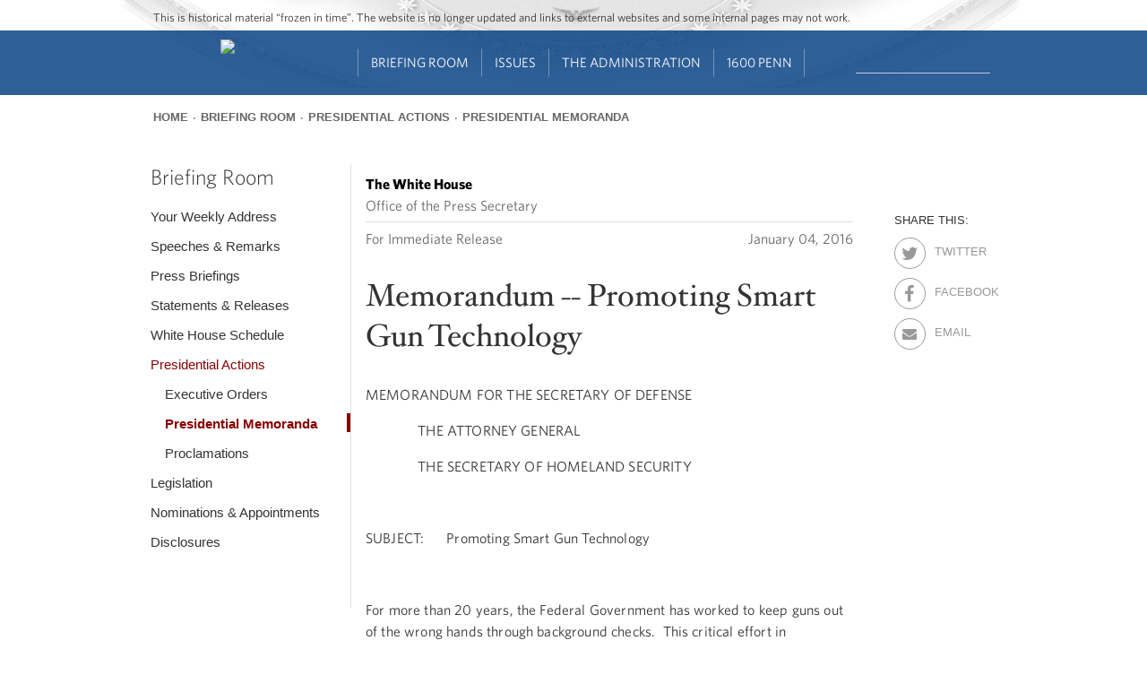

--- FILE ---
content_type: application/javascript
request_url: https://obamawhitehouse.archives.gov/sites/obamawhitehouse.archives.gov/files/advagg_js/js__60uY4z0lbyJLb-HUdKwUggFBCEfCZ8kxYS4IjmUhnak__S2gDCZIDaRRnc6V_JdRbjKSeby1oE2OmJz0IxUCPkfQ__6yT-PiSODBbX6oNLwaJ-vBDwvHNA3ftWqKDmjK35hsQ.js
body_size: 12521
content:
/* Source and licensing information for the line(s) below can be found at https://obamawhitehouse.archives.gov/misc/form-single-submit.js. */
(function($){Drupal.behaviors.formSingleSubmit={attach:function(){function onFormSubmit(e){var $form=$(e.currentTarget),formValues=$form.serialize(),previousValues=$form.attr('data-drupal-form-submit-last');if(previousValues===formValues){e.preventDefault()}else $form.attr('data-drupal-form-submit-last',formValues)};$('body').once('form-single-submit').delegate('form:not([method~="GET"])','submit.singleSubmit',onFormSubmit)}}})(jQuery);;
/* Source and licensing information for the above line(s) can be found at https://obamawhitehouse.archives.gov/misc/form-single-submit.js. */
;/*})'"*/
/* Source and licensing information for the line(s) below can be found at https://obamawhitehouse.archives.gov/sites/obamawhitehouse.archives.gov/modules/custom/fb_instant_articles/modules/fb_instant_articles_display/js/admin.js. */
(function($){'use strict';Drupal.fieldUIDisplayOverview=Drupal.fieldUIDisplayOverview||{};Drupal.fieldUIDisplayOverview.facebookInstantArticlesDisplay=function(row,data){this.row=row;this.name=data.name;this.region=data.region;this.tableDrag=data.tableDrag;this.$regionSelect=$('select.ds-field-region',row);this.$regionSelect.change(Drupal.fieldUIOverview.onChange);this.$formatSelect=$('select.field-formatter-type',row);this.$formatSelect.change(Drupal.fieldUIOverview.onChange);return this};Drupal.fieldUIDisplayOverview.facebookInstantArticlesDisplay.prototype={getRegion:function(){return this.$regionSelect.val()},regionChange:function(region){region=region.replace(/-/g,'_');this.$regionSelect.val(region);var refreshRows={};refreshRows[this.name]=this.$regionSelect.get(0);if($(this.row).hasClass('field-group')&&$.isFunction(Drupal.fieldUIDisplayOverview.group.prototype.regionChangeFields))Drupal.fieldUIDisplayOverview.group.prototype.regionChangeFields(region,this,refreshRows);return refreshRows}}})(jQuery);;
/* Source and licensing information for the above line(s) can be found at https://obamawhitehouse.archives.gov/sites/obamawhitehouse.archives.gov/modules/custom/fb_instant_articles/modules/fb_instant_articles_display/js/admin.js. */
;/*})'"*/
/* Source and licensing information for the line(s) below can be found at https://obamawhitehouse.archives.gov/profiles/forall/modules/custom/keyboard_navigation/js/keyboard_navigation.js. */
(function($,Drupal,window,document,undefined){Drupal.behaviors.keyboard_navigation={attach:function(context,settings){var breakpoint=850,viewingSize=widthCheck(),linkPosition=0;$(window).resize(function(){viewingSize=widthCheck()});$('#block-menu-block-sixteenhundrednav-main').keydown(function(e){if([27,37,38,39,40,13].indexOf(e.keyCode)==-1)return;if($(document.activeElement).attr('id')=='main-menu-toggle'){$(document.activeElement).click();$('a#ui-accordion-1-header-1').trigger('mouseenter').focus()};var focused=$(document.activeElement).closest('li');switch(e.keyCode){case 27:$(document.activeElement).blur();if(viewingSize=='mobile')$('#main-menu-toggle').click().focus();break;case 37:if(viewingSize=='desktop'){if(focused.hasClass('depth-1')){prevListItem(focused)}else{linkPosition=focused.attr('data-position');if(focused.parents('li.depth-2').prev().length)if(focused.parents('li.depth-2').prev().find("ul:first li[data-position="+linkPosition+"] a").first().length){focused.parents('li.depth-2').prev().find("ul:first li[data-position="+linkPosition+"] a").first().trigger('mouseenter').focus()}else focused.parents('li.depth-2').prev().find("ul:first li:last > a").trigger('mouseenter').focus()}}else{$('#block-menu-block-sixteenhundrednav-main').find('.menu-block-wrapper > ul.menu').accordion("option","active",false);topParent(focused)};e.preventDefault();e.stopPropagation();break;case 38:if(!focused.prev().length&&focused.parents('ul.menu-featured__column').length)if(focused.parent('ul.menu-featured__column').first().prev().length)focused.parent('ul.menu-featured__column').first().prev().find('li:last a').first().trigger('mouseenter').focus();if(viewingSize=='desktop'){if(focused.hasClass('depth-1')){return}else if(focused.hasClass('first')){topParent(focused)}else prevListItem(focused)}else if(focused.hasClass('depth-1')){prevListItem(focused)}else if(focused.hasClass('first')){if(focused.parents('li.depth-2').prev().length!=0){focused.parents('li.depth-2').prev().find('li.depth-3.last a').first().trigger('mouseenter').focus()}else topParent(focused)}else prevListItem(focused);e.preventDefault();e.stopPropagation();break;case 39:if(viewingSize=='desktop'){if(focused.hasClass('depth-1')||focused.hasClass('depth-2')){nextListItem(focused)}else{linkPosition=focused.attr('data-position');if(focused.parents('li.depth-2').next().length)if(focused.parents('li.depth-2').next().find("ul:first li[data-position="+linkPosition+"] > a").length){focused.parents('li.depth-2').next().find("ul:first li[data-position="+linkPosition+"] > a").trigger('mouseenter').focus()}else focused.parents('li.depth-2').next().find("ul:first li:last > a").trigger('mouseenter').focus()}}else{if(focused.hasClass('depth-1')){var position=(focused.attr('data-position'))-1;$('#block-menu-block-sixteenhundrednav-main').find('.menu-block-wrapper > ul.menu').accordion("option","active",position)};focused.find('li.depth-2.first li.depth-3.first a').trigger('mouseenter').focus()};e.preventDefault();e.stopPropagation();break;case 40:if(!focused.next().length&&focused.parents('ul.menu-featured__column').length)if(focused.parent('ul.menu-featured__column').first().next().length)focused.parent('ul.menu-featured__column').first().next().find('li:first a').first().trigger('mouseenter').focus();if(viewingSize=='desktop'){if(focused.hasClass('depth-1')||focused.hasClass('depth-2')){listDescend(focused)}else nextListItem(focused)}else if(focused.hasClass('depth-1')){nextListItem(focused)}else if(focused.hasClass('last')){if(focused.parents('li.depth-2').next().length!=0)focused.parents('li.depth-2').next().find('li.depth-3.first > a').trigger('mouseenter').focus()}else nextListItem(focused);e.preventDefault();e.stopPropagation();break}})
function prevListItem(focused){focused.prev().find('a').first().trigger('mouseenter').focus()}
function nextListItem(focused){focused.next().find('a').first().trigger('mouseenter').focus()}
function listDescend(focused){if(focused.children('ul').length)focused.find('ul:first li:first a:first').trigger('mouseenter').focus()}
function listAscend(focused){if(focused.parent('ul').length)focused.parent('ul').siblings('a').trigger('mouseenter').focus()}
function topParent(focused){focused.parents('li.depth-1').children('a').trigger('mouseenter').focus()}
function widthCheck(){if(document.documentElement.clientWidth>=breakpoint){return'desktop'}else return'mobile'}}}})(jQuery,Drupal,this,this.document);;
/* Source and licensing information for the above line(s) can be found at https://obamawhitehouse.archives.gov/profiles/forall/modules/custom/keyboard_navigation/js/keyboard_navigation.js. */
;/*})'"*/
/* Source and licensing information for the line(s) below can be found at https://obamawhitehouse.archives.gov/sites/obamawhitehouse.archives.gov/modules/contrib/media_preview_slider/js/slider.js. */
(function($){Drupal.behaviors.media_preview_sizer={attach:function(context,settings){$(".media-browser-wrapper .views-exposed-form .views-exposed-widgets").once('media_preview_sizer').append("<div class='views-exposed-widget slide-widget'><label>Image Size</label><div class='slide-image'></div></div>");var valued=(!localStorage.getItem("slideWidth"))?200:localStorage.getItem("slideWidth");$('#media-browser-library-list li').css('width',localStorage.getItem('slideWidth')+'px');$('.slide-image').once('media_preview_sizer').slider({value:valued,min:100,max:300,step:2,slide:function(event,ui){localStorage.setItem('slideWidth',ui.value);$('#media-browser-library-list li').css('width',localStorage.getItem('slideWidth')+'px')}})}}}(jQuery));;
/* Source and licensing information for the above line(s) can be found at https://obamawhitehouse.archives.gov/sites/obamawhitehouse.archives.gov/modules/contrib/media_preview_slider/js/slider.js. */
;/*})'"*/
/* Source and licensing information for the line(s) below can be found at https://obamawhitehouse.archives.gov/sites/obamawhitehouse.archives.gov/modules/contrib/panopoly_magic/panopoly-magic.js. */
(function($){Drupal.behaviors.panopolyMagic={attach:function(context,settings){if($.trim($('.pane-node-title .pane-content').html())==$.trim($('h1.title').html())){$('.pane-node-title .pane-content').html('');$('h1.title').hide().clone().prependTo('.pane-node-title .pane-content');$('.pane-node-title h1.title').show()}}}})(jQuery);(function($){var timer,wrappedWysiwygAttach=false,wrappedLinkitField=false
function triggerSubmit(form,timeout){var $form=$(form),preview_widget=$('#panopoly-form-widget-preview'),submit;if(!preview_widget.hasClass('panopoly-magic-loading')){preview_widget.addClass('panopoly-magic-loading');submit=function(){if(document.contains(form))$form.find('.ctools-auto-submit-click').click()};if(typeof timeout==='number'){return setTimeout(submit,timeout)}else submit()}}
function cancelSubmit(form,timer){var $form=$(form),preview_widget=$('#panopoly-form-widget-preview');preview_widget.removeClass('panopoly-magic-loading');clearTimeout(timer)}
function onWysiwygChangeFactory(editorId){return function(){var textarea=$('#'+editorId),form=textarea.get(0).form;if(textarea.hasClass('panopoly-textarea-autosubmit')){cancelSubmit(form,timer);timer=triggerSubmit(form,1e3)}}}
function wysiwygTinymceBeforeAttach(context,params,settings){var onWysiwygChange=onWysiwygChangeFactory(params.field);settings.setup=function(editor){editor.onChange.add(onWysiwygChange);editor.onKeyUp.add(onWysiwygChange)}}
function wysiwygMarkitupBeforeAttach(context,params,settings){var onWysiwygChange=onWysiwygChangeFactory(params.field);$.each(['afterInsert','onEnter'],function(index,funcName){settings[funcName]=onWysiwygChange})}
function wrapFunctionBefore(parent,name,beforeFunc){var originalFunc=parent[name];parent[name]=function(){beforeFunc.apply(this,arguments);return originalFunc.apply(this,arguments)}}
function wrapFunctionAfter(parent,name,afterFunc){var originalFunc=parent[name];parent[name]=function(){var retval=originalFunc.apply(this,arguments);afterFunc.apply(this,arguments);return retval}};Drupal.behaviors.panopolyMagicAutosubmit={attach:function(context,settings){$('body').once(function(){if(typeof Drupal.CTools!=='undefined'&&typeof Drupal.CTools.Modal!=='undefined'&&typeof Drupal.CTools.Modal.modal_display){var modal_display=Drupal.CTools.Modal.modal_display;Drupal.CTools.Modal.modal_display=function(ajax,response,status){var url=ajax.url,params={},widget_name;modal_display(ajax,response,status);url.replace(/[?&]+([^=&]+)=([^&]*)/gi,function(str,key,value){params[key]=value});if(params.panopoly_magic_preview=='manual'){widget_name=decodeURIComponent(params.preview_panes).split(',').pop();widget_name.replace(':','-');widget_name.replace(/[^a-zA-Z0-9_]/g,'');setTimeout(function(){$('#modal-content .panopoly-magic-preview-'+widget_name+' :focusable:first').focus()},0)}else if(params.panopoly_magic_preview=='single')setTimeout(function(){$('#modal-content .panopoly-magic-preview :focusable:first').focus()},0)}}});$('.ctools-auto-submit-click',context).click(function(event){if($(this).hasClass('ajax-processed')){event.stopImmediatePropagation();$(this).trigger('mousedown');return false}});var discardKeyCode=[16,17,18,20,33,34,35,36,37,38,39,40,9,13,27];$('.field-widget-link-field input:text',context).addClass('panopoly-textfield-autosubmit').addClass('ctools-auto-submit-exclude');$('.panopoly-textfield-autosubmit, .panopoly-textarea-autosubmit',context).once('ctools-auto-submit').bind('keyup blur',function(e){var $element;$element=$('.panopoly-magic-preview .pane-title',context);cancelSubmit(e.target.form,timer);if(e.type!=='blur'&&$.inArray(e.keyCode,discardKeyCode)>0)return;timer=triggerSubmit(e.target.form,1e3)});if(!wrappedWysiwygAttach&&typeof Drupal.wysiwyg!='undefined'&&typeof Drupal.wysiwyg.editor.attach.tinymce=='function'&&typeof Drupal.wysiwyg.editor.attach.markitup=='function'){wrapFunctionBefore(Drupal.wysiwyg.editor.attach,'tinymce',wysiwygTinymceBeforeAttach);wrappedWysiwygAttach=true;$('.panopoly-textarea-autosubmit',context).once('panopoly-magic-wysiwyg').each(function(){var editorId=this.id,instance=Drupal.wysiwyg.instances[editorId],format=instance?instance.format:null,trigger=instance?instance.trigger:null;if(instance&&instance.editor!='none'){params=Drupal.settings.wysiwyg.triggers[trigger];if(params){Drupal.wysiwygDetach(context,params[format]);Drupal.wysiwygAttach(context,params[format])}}})};$('.panopoly-autocomplete-autosubmit',context).once('ctools-auto-submit').bind('keyup blur',function(e){if(e.type==='blur'||e.keyCode===13)triggerSubmit(e.target.form,0)});$(':input.filter-list').addClass('ctools-auto-submit-exclude');if(!wrappedLinkitField&&typeof Drupal.linkit!=='undefined'){var linkitFieldHelper=Drupal.linkit.getDialogHelper('field');if(typeof linkitFieldHelper!=='undefined'){wrapFunctionAfter(linkitFieldHelper,'insertLink',function(data){var element=document.getElementById(Drupal.settings.linkit.currentInstance.source);triggerSubmit(element.form)});wrappedLinkitField=true}}}}})(jQuery);;
/* Source and licensing information for the above line(s) can be found at https://obamawhitehouse.archives.gov/sites/obamawhitehouse.archives.gov/modules/contrib/panopoly_magic/panopoly-magic.js. */
;/*})'"*/
/* Source and licensing information for the line(s) below can be found at https://obamawhitehouse.archives.gov/sites/obamawhitehouse.archives.gov/modules/contrib/panopoly_theme/js/panopoly-accordion.js. */
(function($){Drupal.behaviors.PanelsAccordionStyle={attach:function(context,settings){for(region_id in Drupal.settings.accordion){var accordion=Drupal.settings.accordion[region_id];if(jQuery('#'+region_id).hasClass("ui-accordion")){jQuery('#'+region_id).accordion("refresh")}else jQuery('#'+region_id).accordion(accordion.options)}}}})(jQuery);;
/* Source and licensing information for the above line(s) can be found at https://obamawhitehouse.archives.gov/sites/obamawhitehouse.archives.gov/modules/contrib/panopoly_theme/js/panopoly-accordion.js. */
;/*})'"*/
/* Source and licensing information for the line(s) below can be found at https://obamawhitehouse.archives.gov/sites/obamawhitehouse.archives.gov/libraries/superfish/src/js/superfish.js. */
(function($){"use strict";var methods=(function(){var c={bcClass:'sf-breadcrumb',menuClass:'sf-js-enabled',anchorClass:'sf-with-ul',menuArrowClass:'sf-arrows'},ios=(function(){var ios=/iPhone|iPad|iPod/i.test(navigator.userAgent);if(ios)$(window).load(function(){$('body').children().on('click',$.noop)});return ios})(),wp7=(function(){var style=document.documentElement.style;return('behavior'in style&&'fill'in style&&/iemobile/i.test(navigator.userAgent))})(),toggleMenuClasses=function($menu,o){var classes=c.menuClass;if(o.cssArrows)classes+=' '+c.menuArrowClass;$menu.toggleClass(classes)},setPathToCurrent=function($menu,o){return $menu.find('li.'+o.pathClass).slice(0,o.pathLevels).addClass(o.hoverClass+' '+c.bcClass).filter(function(){return($(this).children(o.popUpSelector).hide().show().length)}).removeClass(o.pathClass)},toggleAnchorClass=function($li){$li.children('a').toggleClass(c.anchorClass)},toggleTouchAction=function($menu){var touchAction=$menu.css('ms-touch-action');touchAction=(touchAction==='pan-y')?'auto':'pan-y';$menu.css('ms-touch-action',touchAction)},applyHandlers=function($menu,o){var targets='li:has('+o.popUpSelector+')';if($.fn.hoverIntent&&!o.disableHI){$menu.hoverIntent(over,out,targets)}else $menu.on('mouseenter.superfish',targets,over).on('mouseleave.superfish',targets,out);var touchevent='MSPointerDown.superfish';if(!ios)touchevent+=' touchend.superfish';if(wp7)touchevent+=' mousedown.superfish';$menu.on('focusin.superfish','li',over).on('focusout.superfish','li',out).on(touchevent,'a',o,touchHandler)},touchHandler=function(e){var $this=$(this),$ul=$this.siblings(e.data.popUpSelector);if($ul.length>0&&$ul.is(':hidden')){$this.one('click.superfish',false);if(e.type==='MSPointerDown'){$this.trigger('focus')}else $.proxy(over,$this.parent('li'))()}},over=function(){var $this=$(this),o=getOptions($this);clearTimeout(o.sfTimer);$this.siblings().superfish('hide').end().superfish('show')},out=function(){var $this=$(this),o=getOptions($this);if(ios){$.proxy(close,$this,o)()}else{clearTimeout(o.sfTimer);o.sfTimer=setTimeout($.proxy(close,$this,o),o.delay)}},close=function(o){o.retainPath=($.inArray(this[0],o.$path)>-1);this.superfish('hide');if(!this.parents('.'+o.hoverClass).length){o.onIdle.call(getMenu(this));if(o.$path.length)$.proxy(over,o.$path)()}},getMenu=function($el){return $el.closest('.'+c.menuClass)},getOptions=function($el){return getMenu($el).data('sf-options')};return{hide:function(instant){if(this.length){var $this=this,o=getOptions($this);if(!o)return this;var not=(o.retainPath===true)?o.$path:'',$ul=$this.find('li.'+o.hoverClass).add(this).not(not).removeClass(o.hoverClass).children(o.popUpSelector),speed=o.speedOut;if(instant){$ul.show();speed=0};o.retainPath=false;o.onBeforeHide.call($ul);$ul.stop(true,true).animate(o.animationOut,speed,function(){var $this=$(this);o.onHide.call($this)})};return this},show:function(){var o=getOptions(this);if(!o)return this;var $this=this.addClass(o.hoverClass),$ul=$this.children(o.popUpSelector);o.onBeforeShow.call($ul);$ul.stop(true,true).animate(o.animation,o.speed,function(){o.onShow.call($ul)});return this},destroy:function(){return this.each(function(){var $this=$(this),o=$this.data('sf-options'),$hasPopUp;if(!o)return false;$hasPopUp=$this.find(o.popUpSelector).parent('li');clearTimeout(o.sfTimer);toggleMenuClasses($this,o);toggleAnchorClass($hasPopUp);toggleTouchAction($this);$this.off('.superfish').off('.hoverIntent');$hasPopUp.children(o.popUpSelector).attr('style',function(i,style){return style.replace(/display[^;]+;?/g,'')});o.$path.removeClass(o.hoverClass+' '+c.bcClass).addClass(o.pathClass);$this.find('.'+o.hoverClass).removeClass(o.hoverClass);o.onDestroy.call($this);$this.removeData('sf-options')})},init:function(op){return this.each(function(){var $this=$(this);if($this.data('sf-options'))return false;var o=$.extend({},$.fn.superfish.defaults,op),$hasPopUp=$this.find(o.popUpSelector).parent('li');o.$path=setPathToCurrent($this,o);$this.data('sf-options',o);toggleMenuClasses($this,o);toggleAnchorClass($hasPopUp);toggleTouchAction($this);applyHandlers($this,o);$hasPopUp.not('.'+c.bcClass).superfish('hide',true);o.onInit.call(this)})}}})();$.fn.superfish=function(method,args){if(methods[method]){return methods[method].apply(this,Array.prototype.slice.call(arguments,1))}else if(typeof method==='object'||!method){return methods.init.apply(this,arguments)}else return $.error('Method '+method+' does not exist on jQuery.fn.superfish')};$.fn.superfish.defaults={popUpSelector:'ul,.sf-mega',hoverClass:'sfHover',pathClass:'overrideThisToUse',pathLevels:1,delay:800,animation:{opacity:'show'},animationOut:{opacity:'hide'},speed:'normal',speedOut:'fast',cssArrows:true,disableHI:false,onInit:$.noop,onBeforeShow:$.noop,onShow:$.noop,onBeforeHide:$.noop,onHide:$.noop,onIdle:$.noop,onDestroy:$.noop};$.fn.extend({hideSuperfishUl:methods.hide,showSuperfishUl:methods.show})})(jQuery);;
/* Source and licensing information for the above line(s) can be found at https://obamawhitehouse.archives.gov/sites/obamawhitehouse.archives.gov/libraries/superfish/src/js/superfish.js. */
;/*})'"*/
/* Source and licensing information for the line(s) below can be found at https://obamawhitehouse.archives.gov/profiles/forall/modules/custom/sixteenhundrednav/sixteenhundrednav.js. */
(function($,Drupal,window,document,undefined){Drupal.behaviors.sixteenhundrednav={attach:function(context,settings){$('#main-menu-header',context).once('navigation-behaviors',function(){var menu_header=$(this),menu_content=$('#main-menu-content'),search=menu_header.parent().siblings('.sitewide-header--search-form'),superfishMenu=$('#block-menu-block-sixteenhundrednav-main').find('.menu-block-wrapper > ul.menu'),overlay=$('#nav-overlay');if(!(overlay.length>0))$('#page').prepend('<div id="nav-overlay"></div>');superfishMenu.superfish({speed:0,delay:200,onBeforeShow:function(){_sixteenhundred_nav_megamenu_reposition(this)},onBeforeHide:function(){this.removeAttr('style');this.css({display:'none'})}});sfSwitch();$(window).resize(function(){window.setTimeout(sfSwitch,0)});menu_header.click(function(){menu_content.toggleClass('is-open');search.toggleClass('is-open');if(menu_header.hasClass('menu-active')){menu_header.removeClass('menu-active');$('#nav-overlay').fadeOut(200);menu_content.slideUp();search.removeClass('is-open')}else{$(this).addClass('menu-active');$('#nav-overlay').fadeIn(200);menu_content.slideDown();search.addClass('is-open')}})
function sfSwitch(){if($('.pane-page-logo').css('position')=='static'){if(superfishMenu.hasClass('ui-accordion')){menu_header.hide();superfishMenu.accordion('destroy');superfishMenu.superfish({speed:0,delay:200,onBeforeShow:function(){_sixteenhundred_nav_megamenu_reposition(this)},onBeforeHide:function(){this.removeAttr('style');this.css({display:'none'})}});superfishMenu.superfish();menu_header.removeClass('menu-active');search.removeClass('is-open');menu_content.removeClass('is-open');$('#nav-overlay').hide();menu_content.show()}}else if(!superfishMenu.hasClass('ui-accordion')){superfishMenu.superfish('destroy');superfishMenu.accordion({header:'li.depth-1 > a',collapsible:'false',active:0,heightStyle:'content'});delete($.ui.accordion.prototype._keydown);menu_header.show();menu_content.removeClass('is-open')}}})}}
function _sixteenhundred_nav_megamenu_reposition(ul){ul.css({visibility:'hidden',display:'block'});var client_width=document.documentElement.clientWidth,menu_level_2_width=ul.outerWidth(),menu_level_2_pos=ul.position(),menu_pos_and_width=menu_level_2_pos.left+menu_level_2_width,menu_level_2_left_padding=25;if(menu_pos_and_width>client_width){var difference=menu_pos_and_width-client_width;if(difference>menu_level_2_pos.left){var menu_level_2_items=ul.find('li.depth-2'),menu_level_2_item_width=Math.floor((client_width-menu_level_2_left_padding)/(menu_level_2_items.length));menu_level_2_items.find('li').css({width:menu_level_2_item_width-(menu_level_2_left_padding*2)});ul.find('.depth-2-wrapper').css({width:(client_width-menu_level_2_left_padding)});ul.css({left:'0px'})}else ul.css({left:(difference*-1)+menu_level_2_pos.left})};ul.css({visibility:'inherit',display:'none'})}})(jQuery,Drupal,this,this.document);;
/* Source and licensing information for the above line(s) can be found at https://obamawhitehouse.archives.gov/profiles/forall/modules/custom/sixteenhundrednav/sixteenhundrednav.js. */
;/*})'"*/
/*!
	Colorbox v1.5.13 - 2014-08-04
	jQuery lightbox and modal window plugin
	(c) 2014 Jack Moore - http://www.jacklmoore.com/colorbox
	license: http://www.opensource.org/licenses/mit-license.php
*/
(function(t,e,i){function n(i,n,o){var r=e.createElement(i);return n&&(r.id=Z+n),o&&(r.style.cssText=o),t(r)}function o(){return i.innerHeight?i.innerHeight:t(i).height()}function r(e,i){i!==Object(i)&&(i={}),this.cache={},this.el=e,this.value=function(e){var n;return void 0===this.cache[e]&&(n=t(this.el).attr("data-cbox-"+e),void 0!==n?this.cache[e]=n:void 0!==i[e]?this.cache[e]=i[e]:void 0!==X[e]&&(this.cache[e]=X[e])),this.cache[e]},this.get=function(e){var i=this.value(e);return t.isFunction(i)?i.call(this.el,this):i}}function h(t){var e=W.length,i=(z+t)%e;return 0>i?e+i:i}function a(t,e){return Math.round((/%/.test(t)?("x"===e?E.width():o())/100:1)*parseInt(t,10))}function s(t,e){return t.get("photo")||t.get("photoRegex").test(e)}function l(t,e){return t.get("retinaUrl")&&i.devicePixelRatio>1?e.replace(t.get("photoRegex"),t.get("retinaSuffix")):e}function d(t){"contains"in y[0]&&!y[0].contains(t.target)&&t.target!==v[0]&&(t.stopPropagation(),y.focus())}function c(t){c.str!==t&&(y.add(v).removeClass(c.str).addClass(t),c.str=t)}function g(e){z=0,e&&e!==!1&&"nofollow"!==e?(W=t("."+te).filter(function(){var i=t.data(this,Y),n=new r(this,i);return n.get("rel")===e}),z=W.index(_.el),-1===z&&(W=W.add(_.el),z=W.length-1)):W=t(_.el)}function u(i){t(e).trigger(i),ae.triggerHandler(i)}function f(i){var o;if(!G){if(o=t(i).data(Y),_=new r(i,o),g(_.get("rel")),!$){$=q=!0,c(_.get("className")),y.css({visibility:"hidden",display:"block",opacity:""}),L=n(se,"LoadedContent","width:0; height:0; overflow:hidden; visibility:hidden"),b.css({width:"",height:""}).append(L),D=T.height()+k.height()+b.outerHeight(!0)-b.height(),j=C.width()+H.width()+b.outerWidth(!0)-b.width(),A=L.outerHeight(!0),N=L.outerWidth(!0);var h=a(_.get("initialWidth"),"x"),s=a(_.get("initialHeight"),"y"),l=_.get("maxWidth"),f=_.get("maxHeight");_.w=(l!==!1?Math.min(h,a(l,"x")):h)-N-j,_.h=(f!==!1?Math.min(s,a(f,"y")):s)-A-D,L.css({width:"",height:_.h}),J.position(),u(ee),_.get("onOpen"),O.add(I).hide(),y.focus(),_.get("trapFocus")&&e.addEventListener&&(e.addEventListener("focus",d,!0),ae.one(re,function(){e.removeEventListener("focus",d,!0)})),_.get("returnFocus")&&ae.one(re,function(){t(_.el).focus()})}var p=parseFloat(_.get("opacity"));v.css({opacity:p===p?p:"",cursor:_.get("overlayClose")?"pointer":"",visibility:"visible"}).show(),_.get("closeButton")?B.html(_.get("close")).appendTo(b):B.appendTo("<div/>"),w()}}function p(){!y&&e.body&&(V=!1,E=t(i),y=n(se).attr({id:Y,"class":t.support.opacity===!1?Z+"IE":"",role:"dialog",tabindex:"-1"}).hide(),v=n(se,"Overlay").hide(),S=t([n(se,"LoadingOverlay")[0],n(se,"LoadingGraphic")[0]]),x=n(se,"Wrapper"),b=n(se,"Content").append(I=n(se,"Title"),R=n(se,"Current"),P=t('<button type="button"/>').attr({id:Z+"Previous"}),K=t('<button type="button"/>').attr({id:Z+"Next"}),F=n("button","Slideshow"),S),B=t('<button type="button"/>').attr({id:Z+"Close"}),x.append(n(se).append(n(se,"TopLeft"),T=n(se,"TopCenter"),n(se,"TopRight")),n(se,!1,"clear:left").append(C=n(se,"MiddleLeft"),b,H=n(se,"MiddleRight")),n(se,!1,"clear:left").append(n(se,"BottomLeft"),k=n(se,"BottomCenter"),n(se,"BottomRight"))).find("div div").css({"float":"left"}),M=n(se,!1,"position:absolute; width:9999px; visibility:hidden; display:none; max-width:none;"),O=K.add(P).add(R).add(F),t(e.body).append(v,y.append(x,M)))}function m(){function i(t){t.which>1||t.shiftKey||t.altKey||t.metaKey||t.ctrlKey||(t.preventDefault(),f(this))}return y?(V||(V=!0,K.click(function(){J.next()}),P.click(function(){J.prev()}),B.click(function(){J.close()}),v.click(function(){_.get("overlayClose")&&J.close()}),t(e).bind("keydown."+Z,function(t){var e=t.keyCode;$&&_.get("escKey")&&27===e&&(t.preventDefault(),J.close()),$&&_.get("arrowKey")&&W[1]&&!t.altKey&&(37===e?(t.preventDefault(),P.click()):39===e&&(t.preventDefault(),K.click()))}),t.isFunction(t.fn.on)?t(e).on("click."+Z,"."+te,i):t("."+te).live("click."+Z,i)),!0):!1}function w(){var e,o,r,h=J.prep,d=++le;if(q=!0,U=!1,u(he),u(ie),_.get("onLoad"),_.h=_.get("height")?a(_.get("height"),"y")-A-D:_.get("innerHeight")&&a(_.get("innerHeight"),"y"),_.w=_.get("width")?a(_.get("width"),"x")-N-j:_.get("innerWidth")&&a(_.get("innerWidth"),"x"),_.mw=_.w,_.mh=_.h,_.get("maxWidth")&&(_.mw=a(_.get("maxWidth"),"x")-N-j,_.mw=_.w&&_.w<_.mw?_.w:_.mw),_.get("maxHeight")&&(_.mh=a(_.get("maxHeight"),"y")-A-D,_.mh=_.h&&_.h<_.mh?_.h:_.mh),e=_.get("href"),Q=setTimeout(function(){S.show()},100),_.get("inline")){var c=t(e);r=t("<div>").hide().insertBefore(c),ae.one(he,function(){r.replaceWith(c)}),h(c)}else _.get("iframe")?h(" "):_.get("html")?h(_.get("html")):s(_,e)?(e=l(_,e),U=new Image,t(U).addClass(Z+"Photo").bind("error",function(){h(n(se,"Error").html(_.get("imgError")))}).one("load",function(){d===le&&setTimeout(function(){var e;t.each(["alt","longdesc","aria-describedby"],function(e,i){var n=t(_.el).attr(i)||t(_.el).attr("data-"+i);n&&U.setAttribute(i,n)}),_.get("retinaImage")&&i.devicePixelRatio>1&&(U.height=U.height/i.devicePixelRatio,U.width=U.width/i.devicePixelRatio),_.get("scalePhotos")&&(o=function(){U.height-=U.height*e,U.width-=U.width*e},_.mw&&U.width>_.mw&&(e=(U.width-_.mw)/U.width,o()),_.mh&&U.height>_.mh&&(e=(U.height-_.mh)/U.height,o())),_.h&&(U.style.marginTop=Math.max(_.mh-U.height,0)/2+"px"),W[1]&&(_.get("loop")||W[z+1])&&(U.style.cursor="pointer",U.onclick=function(){J.next()}),U.style.width=U.width+"px",U.style.height=U.height+"px",h(U)},1)}),U.src=e):e&&M.load(e,_.get("data"),function(e,i){d===le&&h("error"===i?n(se,"Error").html(_.get("xhrError")):t(this).contents())})}var v,y,x,b,T,C,H,k,W,E,L,M,S,I,R,F,K,P,B,O,_,D,j,A,N,z,U,$,q,G,Q,J,V,X={html:!1,photo:!1,iframe:!1,inline:!1,transition:"elastic",speed:300,fadeOut:300,width:!1,initialWidth:"600",innerWidth:!1,maxWidth:!1,height:!1,initialHeight:"450",innerHeight:!1,maxHeight:!1,scalePhotos:!0,scrolling:!0,opacity:.9,preloading:!0,className:!1,overlayClose:!0,escKey:!0,arrowKey:!0,top:!1,bottom:!1,left:!1,right:!1,fixed:!1,data:void 0,closeButton:!0,fastIframe:!0,open:!1,reposition:!0,loop:!0,slideshow:!1,slideshowAuto:!0,slideshowSpeed:2500,slideshowStart:"start slideshow",slideshowStop:"stop slideshow",photoRegex:/\.(gif|png|jp(e|g|eg)|bmp|ico|webp|jxr|svg)((#|\?).*)?$/i,retinaImage:!1,retinaUrl:!1,retinaSuffix:"@2x.$1",current:"image {current} of {total}",previous:"previous",next:"next",close:"close",xhrError:"This content failed to load.",imgError:"This image failed to load.",returnFocus:!0,trapFocus:!0,onOpen:!1,onLoad:!1,onComplete:!1,onCleanup:!1,onClosed:!1,rel:function(){return this.rel},href:function(){return t(this).attr("href")},title:function(){return this.title}},Y="colorbox",Z="cbox",te=Z+"Element",ee=Z+"_open",ie=Z+"_load",ne=Z+"_complete",oe=Z+"_cleanup",re=Z+"_closed",he=Z+"_purge",ae=t("<a/>"),se="div",le=0,de={},ce=function(){function t(){clearTimeout(h)}function e(){(_.get("loop")||W[z+1])&&(t(),h=setTimeout(J.next,_.get("slideshowSpeed")))}function i(){F.html(_.get("slideshowStop")).unbind(s).one(s,n),ae.bind(ne,e).bind(ie,t),y.removeClass(a+"off").addClass(a+"on")}function n(){t(),ae.unbind(ne,e).unbind(ie,t),F.html(_.get("slideshowStart")).unbind(s).one(s,function(){J.next(),i()}),y.removeClass(a+"on").addClass(a+"off")}function o(){r=!1,F.hide(),t(),ae.unbind(ne,e).unbind(ie,t),y.removeClass(a+"off "+a+"on")}var r,h,a=Z+"Slideshow_",s="click."+Z;return function(){r?_.get("slideshow")||(ae.unbind(oe,o),o()):_.get("slideshow")&&W[1]&&(r=!0,ae.one(oe,o),_.get("slideshowAuto")?i():n(),F.show())}}();t[Y]||(t(p),J=t.fn[Y]=t[Y]=function(e,i){var n,o=this;if(e=e||{},t.isFunction(o))o=t("<a/>"),e.open=!0;else if(!o[0])return o;return o[0]?(p(),m()&&(i&&(e.onComplete=i),o.each(function(){var i=t.data(this,Y)||{};t.data(this,Y,t.extend(i,e))}).addClass(te),n=new r(o[0],e),n.get("open")&&f(o[0])),o):o},J.position=function(e,i){function n(){T[0].style.width=k[0].style.width=b[0].style.width=parseInt(y[0].style.width,10)-j+"px",b[0].style.height=C[0].style.height=H[0].style.height=parseInt(y[0].style.height,10)-D+"px"}var r,h,s,l=0,d=0,c=y.offset();if(E.unbind("resize."+Z),y.css({top:-9e4,left:-9e4}),h=E.scrollTop(),s=E.scrollLeft(),_.get("fixed")?(c.top-=h,c.left-=s,y.css({position:"fixed"})):(l=h,d=s,y.css({position:"absolute"})),d+=_.get("right")!==!1?Math.max(E.width()-_.w-N-j-a(_.get("right"),"x"),0):_.get("left")!==!1?a(_.get("left"),"x"):Math.round(Math.max(E.width()-_.w-N-j,0)/2),l+=_.get("bottom")!==!1?Math.max(o()-_.h-A-D-a(_.get("bottom"),"y"),0):_.get("top")!==!1?a(_.get("top"),"y"):Math.round(Math.max(o()-_.h-A-D,0)/2),y.css({top:c.top,left:c.left,visibility:"visible"}),x[0].style.width=x[0].style.height="9999px",r={width:_.w+N+j,height:_.h+A+D,top:l,left:d},e){var g=0;t.each(r,function(t){return r[t]!==de[t]?(g=e,void 0):void 0}),e=g}de=r,e||y.css(r),y.dequeue().animate(r,{duration:e||0,complete:function(){n(),q=!1,x[0].style.width=_.w+N+j+"px",x[0].style.height=_.h+A+D+"px",_.get("reposition")&&setTimeout(function(){E.bind("resize."+Z,J.position)},1),i&&i()},step:n})},J.resize=function(t){var e;$&&(t=t||{},t.width&&(_.w=a(t.width,"x")-N-j),t.innerWidth&&(_.w=a(t.innerWidth,"x")),L.css({width:_.w}),t.height&&(_.h=a(t.height,"y")-A-D),t.innerHeight&&(_.h=a(t.innerHeight,"y")),t.innerHeight||t.height||(e=L.scrollTop(),L.css({height:"auto"}),_.h=L.height()),L.css({height:_.h}),e&&L.scrollTop(e),J.position("none"===_.get("transition")?0:_.get("speed")))},J.prep=function(i){function o(){return _.w=_.w||L.width(),_.w=_.mw&&_.mw<_.w?_.mw:_.w,_.w}function a(){return _.h=_.h||L.height(),_.h=_.mh&&_.mh<_.h?_.mh:_.h,_.h}if($){var d,g="none"===_.get("transition")?0:_.get("speed");L.remove(),L=n(se,"LoadedContent").append(i),L.hide().appendTo(M.show()).css({width:o(),overflow:_.get("scrolling")?"auto":"hidden"}).css({height:a()}).prependTo(b),M.hide(),t(U).css({"float":"none"}),c(_.get("className")),d=function(){function i(){t.support.opacity===!1&&y[0].style.removeAttribute("filter")}var n,o,a=W.length;$&&(o=function(){clearTimeout(Q),S.hide(),u(ne),_.get("onComplete")},I.html(_.get("title")).show(),L.show(),a>1?("string"==typeof _.get("current")&&R.html(_.get("current").replace("{current}",z+1).replace("{total}",a)).show(),K[_.get("loop")||a-1>z?"show":"hide"]().html(_.get("next")),P[_.get("loop")||z?"show":"hide"]().html(_.get("previous")),ce(),_.get("preloading")&&t.each([h(-1),h(1)],function(){var i,n=W[this],o=new r(n,t.data(n,Y)),h=o.get("href");h&&s(o,h)&&(h=l(o,h),i=e.createElement("img"),i.src=h)})):O.hide(),_.get("iframe")?(n=e.createElement("iframe"),"frameBorder"in n&&(n.frameBorder=0),"allowTransparency"in n&&(n.allowTransparency="true"),_.get("scrolling")||(n.scrolling="no"),t(n).attr({src:_.get("href"),name:(new Date).getTime(),"class":Z+"Iframe",allowFullScreen:!0}).one("load",o).appendTo(L),ae.one(he,function(){n.src="//about:blank"}),_.get("fastIframe")&&t(n).trigger("load")):o(),"fade"===_.get("transition")?y.fadeTo(g,1,i):i())},"fade"===_.get("transition")?y.fadeTo(g,0,function(){J.position(0,d)}):J.position(g,d)}},J.next=function(){!q&&W[1]&&(_.get("loop")||W[z+1])&&(z=h(1),f(W[z]))},J.prev=function(){!q&&W[1]&&(_.get("loop")||z)&&(z=h(-1),f(W[z]))},J.close=function(){$&&!G&&(G=!0,$=!1,u(oe),_.get("onCleanup"),E.unbind("."+Z),v.fadeTo(_.get("fadeOut")||0,0),y.stop().fadeTo(_.get("fadeOut")||0,0,function(){y.hide(),v.hide(),u(he),L.remove(),setTimeout(function(){G=!1,u(re),_.get("onClosed")},1)}))},J.remove=function(){y&&(y.stop(),t[Y].close(),y.stop(!1,!0).remove(),v.remove(),G=!1,y=null,t("."+te).removeData(Y).removeClass(te),t(e).unbind("click."+Z).unbind("keydown."+Z))},J.element=function(){return t(_.el)},J.settings=X)})(jQuery,document,window);
;/*})'"*/
;/*})'"*/
/* Source and licensing information for the line(s) below can be found at https://obamawhitehouse.archives.gov/sites/obamawhitehouse.archives.gov/modules/contrib/colorbox/js/colorbox.js. */
(function($){Drupal.behaviors.initColorbox={attach:function(context,settings){if(!$.isFunction($('a, area, input',context).colorbox)||typeof settings.colorbox==='undefined')return;if(settings.colorbox.mobiledetect&&window.matchMedia){var mq=window.matchMedia("(max-device-width: "+settings.colorbox.mobiledevicewidth+")");if(mq.matches)return};settings.colorbox.rel=function(){if($(this).data('colorbox-gallery')){return $(this).data('colorbox-gallery')}else return $(this).attr('rel')};$('.colorbox',context).once('init-colorbox').each(function(){$(this).colorbox(settings.colorbox)});$(context).bind('cbox_complete',function(){Drupal.attachBehaviors('#cboxLoadedContent')})}}})(jQuery);;
/* Source and licensing information for the above line(s) can be found at https://obamawhitehouse.archives.gov/sites/obamawhitehouse.archives.gov/modules/contrib/colorbox/js/colorbox.js. */
;/*})'"*/
/* Source and licensing information for the line(s) below can be found at https://obamawhitehouse.archives.gov/profiles/forall/modules/custom/forall_checklist_fieldable_panels_pane/js/forall_checklist_fieldable_panels_pane.js. */
(function($){var pageTitle=$(document).prop('title');Drupal.behaviors.forall_checklist_fieldable_panels_pane={attach:function(context,settings){if(!($('.pane-bundle-forall-checklist').length))return;$(document).ready(function(){setActiveInitial()});$(window).resize(function(){var activeItems=$('.checklist-item-list-content.active');$(activeItems).each(function(){var objectParent=$(this).parents('.field-name-field-checklist-items .field-item');if(activeHeightNotClipped(objectParent))superposition(objectParent)})});var checklistItems=$('.pane-bundle-forall-checklist .field-item'),checklistTriggers=$(checklistItems).find('.checklist-item-list-content, .checklist-item-checkmark-button');$(checklistTriggers,context).once('checklist-trigger',function(){$(this).click(function(event){event.preventDefault;validateChange(this)})});var checklistLinks=$('.pane-bundle-forall-checklist .checklist-item-active-content :focusable');$(checklistLinks,context).once('checklist-focus',function(){$(this).focus(function(event){var trigger=$(this).closest('.node-checklist-item').find('.checklist-item-checkmark-button');validateChange(trigger)})})}}
function activeHeightNotClipped(object){if($(object).find('.checklist-item-active-content').height()>1)return true;return false}
function setActiveInitial(){var firstItems=Array();$('.pane-bundle-forall-checklist').each(function(){var firstItem=$(this).find('.field-name-field-checklist-items .field-item').first();firstItems.push(firstItem)});$(firstItems).each(function(){if(activeHeightNotClipped($(this)))superposition($(this));$(this).find('.checklist-item-list-content').addClass('active')})}
function validateChange(clickedItem){var objectParent=$(clickedItem).parents('.field-item'),objectIsActive=$(clickedItem).hasClass('active')||$(clickedItem).parent('.checklist-item-list-content').hasClass('active'),objectIsButton=$(clickedItem).hasClass('checklist-item-checkmark-button');if(!objectIsButton&&!(activeHeightNotClipped(objectParent)))return;if(!objectIsActive){if(activeHeightNotClipped(objectParent))superposition(objectParent);changeActive(objectParent);checklistClickEventToGoogleAnalytics(objectParent)}}
function changeActive(object){$(object).siblings('.field-item').find('.checklist-item-list-content').removeClass('active');$(object).find('.checklist-item-list-content').addClass('active')}
function superposition(object){var thisPane=$(object).parents('.pane-bundle-forall-checklist'),activeContent=$(object).find('.checklist-item-active-content'),thisPaneTitle=$(thisPane).find('h2.pane-title');if($(thisPane).css("paddingBottom")!=0)$(thisPane).css({paddingBottom:0});var listTop=Math.floor($(object).position().top),paneTitleDisplacement=$(thisPaneTitle).outerHeight(true)+parseInt($(thisPane).css('paddingTop'),10),paneHeight=$(thisPane).height()-paneTitleDisplacement+11,activeHeight=$(activeContent).height();if(paneHeight<activeHeight){$(thisPane).css({paddingBottom:(activeHeight-paneHeight)+'px'});paneHeight=activeHeight};var contentDisplacement=(paneHeight+paneTitleDisplacement)-(activeHeight+listTop);if(contentDisplacement<0)$(activeContent).css({top:contentDisplacement+'px'})}
function checklistClickEventToGoogleAnalytics(item){var checklistTitle=item.find('h3.checklist-item-title.checklist-item-primary-point').text(),paneTitle=item.closest('.pane-bundle-forall-checklist').find('h2.pane-title').text();ga('send','event','Achievement Page','Click Checklist Item',"Page: "+pageTitle+", Pane: "+paneTitle+", Checklist Item: "+checklistTitle)}})(jQuery);;
/* Source and licensing information for the above line(s) can be found at https://obamawhitehouse.archives.gov/profiles/forall/modules/custom/forall_checklist_fieldable_panels_pane/js/forall_checklist_fieldable_panels_pane.js. */
;/*})'"*/
/* Source and licensing information for the line(s) below can be found at https://obamawhitehouse.archives.gov/profiles/forall/modules/custom/shareables/shareables.js. */
function social_share_modal(showHide,shareId,nid){if(showHide){jQuery("#social-share-modal-"+shareId).show();jQuery("#social-share-this-button-wrapper-"+shareId).hide();ga('send','event','Share Button','Open','node/'+nid)}else{jQuery("#social-share-modal-"+shareId).hide();jQuery("#social-share-this-button-wrapper-"+shareId).show();ga('send','event','Share Button','Close','node/'+nid)}};(function($){Drupal.behaviors.shareables={attach:function(context,settings){$('article.shareable',context).once('shareables-tracking',function(){var nodePath='node/'+$(this).attr('id').replace('modal-nid-','');$(this).find('a.social-share-mailto').click(function(){ga('send','event','Social Share Links','MailTo',nodePath)});$(this).find('a.social-share-facebook').click(function(){ga('send','event','Social Share Links','Facebook',nodePath)});$(this).find('a.social-share-twitter').click(function(){ga('send','event','Social Share Links','Twitter',nodePath)});$(this).find('.modal-trigger a').click(function(){ga('send','event','ROC Modal','Open',nodePath)})});$('#cboxClose').once('shareables-tracking',function(){$(this).click(function(){var nodePath=$('#cboxLoadedContent').find('article').attr('data-shareables-node-path');ga('send','event','ROC Modal','Close',nodePath)})});if(typeof(Drupal.NodeBroadcastSubscription)!='undefined')Drupal.NodeBroadcastSubscription.riverView.ev.on('render:done',function(){Drupal.behaviors.shareables.attach()})}}})(jQuery);;
/* Source and licensing information for the above line(s) can be found at https://obamawhitehouse.archives.gov/profiles/forall/modules/custom/shareables/shareables.js. */
;/*})'"*/
/* Source and licensing information for the line(s) below can be found at https://obamawhitehouse.archives.gov/sites/obamawhitehouse.archives.gov/modules/custom/whr_blog_listings/whr_blog_listings.js. */
(function($){Drupal.behaviors.whr_blog_listings={attach:function(context,settings){$('a.toggle-schedule',context).once('toggle-schedule',function(){$(this).click(function(event){event.preventDefault();if(!($(this).next('.views-section-schedule').hasClass('schedule-active'))){blogListingsOpenSchedule($(this),0,400)}else blogListingsCloseSchedule($(this),0,400)})});$('a.blog-listing-button',context).once('blog-listing-button',function(){$(this).click(function(event){event.preventDefault();if(!$(this).hasClass('blog-listing-button-disabled'))blogListingsPagerScroll($(this))})});$('.views-pager-history',context).once('update-arrows',function(){$(this).on('views_pager_history_updated',function(){updatePreviousNextArrows();return false})});$('a.blog-listing-button-disabled').click(function(event){event.preventDefault()});var currentPath=window.location.pathname,currentAnchor=window.location.hash.replace('#','');if(currentPath=="/blog"&&currentAnchor!=''){var anchorTarget=$('a[name='+currentAnchor+']'),defaultSchedule=$(anchorTarget).parents('.views-field-field-daily-guidance-date').next('.views-section-schedule-wrapper').children('a.toggle-schedule');blogListingsOpenSchedule(defaultSchedule,0,0)}}}
function updatePreviousNextArrows(){$('.blog-listing-button-previous-link').each(function(btn){if(btn==0){$(this).addClass('blog-listing-button-disabled')}else $(this).removeClass('blog-listing-button-disabled')});$('.blog-listing-button-next-link').each(function(btn){if(btn==$('.blog-listing-button-next-link').length-1){$(this).addClass('blog-listing-button-disabled')}else $(this).removeClass('blog-listing-button-disabled')})}
function blogListingsOpenSchedule(scheduleContent,delay,length){if(!(scheduleContent.next('.views-section-schedule').hasClass('schedule-active'))){scheduleContent.children('i.fa').delay(delay).removeClass('fa-plus').addClass('fa-minus');scheduleContent.next('.views-section-schedule').stop().delay(delay).slideDown(length).addClass('schedule-active')}}
function blogListingsCloseSchedule(scheduleContent,delay,length){if(scheduleContent.next('.views-section-schedule').hasClass('schedule-active')){scheduleContent.children('i.fa').delay(delay).removeClass('fa-minus').addClass('fa-plus');scheduleContent.next('.views-section-schedule').stop().delay(delay).slideUp(length).removeClass('schedule-active')}}
function blogListingsPagerScroll(pagerLink){var originSchedule=pagerLink.parents('.views-section-schedule').prev('a.toggle-schedule'),anchorName=pagerLink.attr('href').split('#')[1],anchorTarget=$('a[name='+anchorName+']'),destinationSchedule=undefined;if(anchorTarget.get(0)!==undefined){destinationSchedule=$(anchorTarget).parents('.views-field-field-daily-guidance-date').next('.views-section-schedule-wrapper').children('a.toggle-schedule')}else{if(pagerLink.hasClass('blog-listing-button-next-link')){var destinationTarget=pagerLink.parents('.views-row').next()}else if(pagerLink.hasClass('blog-listing-button-previous-link'))var destinationTarget=pagerLink.parents('.views-row').prev();destinationSchedule=destinationTarget.find('a.toggle-schedule');anchorTarget=destinationTarget.find('.date-display-anchor');anchorName=anchorTarget.attr('name')};if(destinationSchedule!==undefined){blogListingsCloseSchedule(originSchedule,0,400);window.setTimeout(function(){$('html,body').animate({scrollTop:$(anchorTarget).offset().top},600)},400);blogListingsOpenSchedule(destinationSchedule,1200,400);window.setTimeout(function(){location.hash=anchorName},1200)}}})(jQuery);;
/* Source and licensing information for the above line(s) can be found at https://obamawhitehouse.archives.gov/sites/obamawhitehouse.archives.gov/modules/custom/whr_blog_listings/whr_blog_listings.js. */
;/*})'"*/
/* Source and licensing information for the line(s) below can be found at https://obamawhitehouse.archives.gov/sites/obamawhitehouse.archives.gov/modules/custom/whr_briefing_room_listings/whr_briefing_room_listings.js. */
(function($){Drupal.behaviors.whr_briefing_room_listings={attach:function(context,settings){$('a.weekly-address-transcript-toggle',context).once('transcript-toggle',function(){$(this).click(function(event){event.preventDefault();if(!($('.views-field-field-transcript-1').hasClass('transcript-active'))){$(this).text('Hide Transcript');$('.views-field-field-transcript-1').stop().slideDown().addClass('transcript-active')}else{$(this).text('Transcript');$('.views-field-field-transcript-1').stop().slideUp().removeClass('transcript-active')}})})}}})(jQuery);;
/* Source and licensing information for the above line(s) can be found at https://obamawhitehouse.archives.gov/sites/obamawhitehouse.archives.gov/modules/custom/whr_briefing_room_listings/whr_briefing_room_listings.js. */
;/*})'"*/
